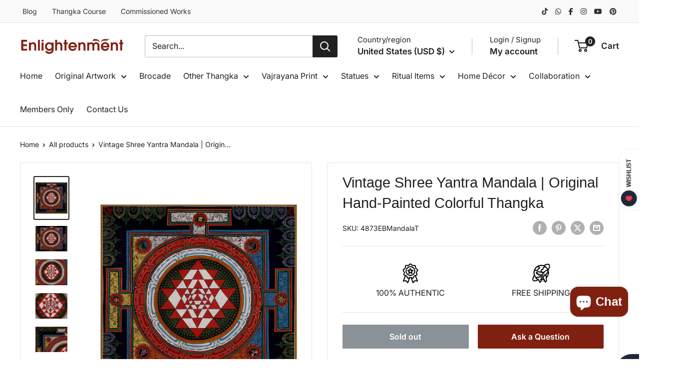

--- FILE ---
content_type: text/html; charset=utf-8
request_url: https://www.google.com/recaptcha/api2/aframe
body_size: 133
content:
<!DOCTYPE HTML><html><head><meta http-equiv="content-type" content="text/html; charset=UTF-8"></head><body><script nonce="a0hWQ1rm8ZAgfLusOsHaTw">/** Anti-fraud and anti-abuse applications only. See google.com/recaptcha */ try{var clients={'sodar':'https://pagead2.googlesyndication.com/pagead/sodar?'};window.addEventListener("message",function(a){try{if(a.source===window.parent){var b=JSON.parse(a.data);var c=clients[b['id']];if(c){var d=document.createElement('img');d.src=c+b['params']+'&rc='+(localStorage.getItem("rc::a")?sessionStorage.getItem("rc::b"):"");window.document.body.appendChild(d);sessionStorage.setItem("rc::e",parseInt(sessionStorage.getItem("rc::e")||0)+1);localStorage.setItem("rc::h",'1769404012100');}}}catch(b){}});window.parent.postMessage("_grecaptcha_ready", "*");}catch(b){}</script></body></html>